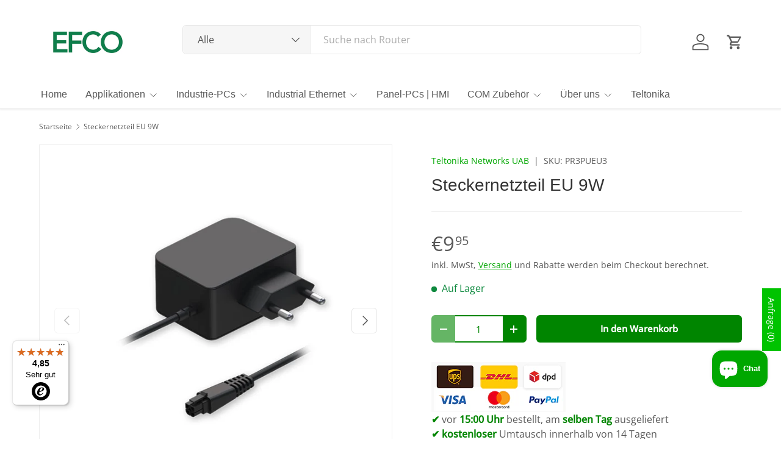

--- FILE ---
content_type: text/javascript
request_url: https://shop.efcotec.de/cdn/shop/t/30/assets/sticky-atc-panel.js?v=181954691680187795721727353608
body_size: -211
content:
if(!customElements.get("sticky-atc-panel")){class StickyAtcPanel extends HTMLElement{constructor(){super(),this.productSection=this.closest(".cc-main-product"),this.productInfo=this.productSection.querySelector(".product-info"),this.productForm=this.productSection.querySelector("product-form"),"IntersectionObserver"in window&&"MutationObserver"in window&&this.bindEvents()}disconnectedCallback(){window.removeEventListener("scroll",StickyAtcPanel.handleScroll)}bindEvents(){const observer=new IntersectionObserver(entries=>{entries.forEach(entry=>{entry.target===this.productForm&&!theme.mediaMatches.md?this.classList.toggle("sticky-atc-panel--out",entry.boundingClientRect.bottom>0):entry.target===this.productInfo&&theme.mediaMatches.md&&this.classList.toggle("sticky-atc-panel--out",entry.isIntersecting)})});this.productForm&&observer.observe(this.productForm),this.productInfo&&observer.observe(this.productInfo),window.addEventListener("scroll",StickyAtcPanel.handleScroll)}static handleScroll(){document.body.classList.toggle("scrolled-to-bottom",window.scrollY+window.innerHeight+100>document.body.scrollHeight)}}customElements.define("sticky-atc-panel",StickyAtcPanel)}
//# sourceMappingURL=/cdn/shop/t/30/assets/sticky-atc-panel.js.map?v=181954691680187795721727353608


--- FILE ---
content_type: text/javascript
request_url: https://widgets.trustedshops.com/js/X3B897C3DF3A50D425091A4975A68FD1C.js
body_size: 1339
content:
((e,t)=>{const r={shopInfo:{tsId:"X3B897C3DF3A50D425091A4975A68FD1C",name:"shop.efcotec.de",url:"shop.efcotec.de",language:"de",targetMarket:"DEU",ratingVariant:"WIDGET",eTrustedIds:{accountId:"acc-370e224e-c1ff-4baa-aa06-d395d7f2c62a",channelId:"chl-a6f1a988-4cc3-4ed3-bb93-393fa93d296b"},buyerProtection:{certificateType:"NO_AUDIT",certificateState:"NO_AUDIT",mainProtectionCurrency:"EUR",classicProtectionAmount:0,maxProtectionDuration:0,plusProtectionAmount:2e4,basicProtectionAmount:100},reviewSystem:{rating:{averageRating:4.85,averageRatingCount:34,overallRatingCount:46,distribution:{oneStar:1,twoStars:0,threeStars:0,fourStars:1,fiveStars:32}},reviews:[{average:5,buyerStatement:"Alles super - wie immer... :)",rawChangeDate:"2025-12-08T08:23:08.000Z",changeDate:"8.12.2025",transactionDate:"1.12.2025"},{average:5,buyerStatement:"Es hat einfach funktioniert",rawChangeDate:"2025-11-07T11:41:50.000Z",changeDate:"7.11.2025",transactionDate:"31.10.2025"},{average:5,buyerStatement:"Alles super wie immer...! Schnelle Lieferung, toller Service... wie immer!",rawChangeDate:"2025-10-16T13:55:12.000Z",changeDate:"16.10.2025"}]},features:["SHOP_CONSUMER_MEMBERSHIP","GUARANTEE_RECOG_CLASSIC_INTEGRATION","MARS_REVIEWS","MARS_EVENTS","DISABLE_REVIEWREQUEST_SENDING","MARS_QUESTIONNAIRE","MARS_PUBLIC_QUESTIONNAIRE","REVIEWS_AUTO_COLLECTION"],consentManagementType:"OFF",urls:{profileUrl:"https://www.trustedshops.de/bewertung/info_X3B897C3DF3A50D425091A4975A68FD1C.html",profileUrlLegalSection:"https://www.trustedshops.de/bewertung/info_X3B897C3DF3A50D425091A4975A68FD1C.html#legal-info",reviewLegalUrl:"https://help.etrusted.com/hc/de/articles/23970864566162"},contractStartDate:"2024-01-03 00:00:00",shopkeeper:{name:"EFCO Electronics GmbH",street:"Ulrichsberger Str. 17",country:"DE",city:"Deggendorf",zip:"94469"},displayVariant:"reviews-only",variant:"reviews-only",twoLetterCountryCode:"DE"},"process.env":{STAGE:"prod"},externalConfig:{trustbadgeScriptUrl:"https://widgets.trustedshops.com/assets/trustbadge.js",cdnDomain:"widgets.trustedshops.com"},elementIdSuffix:"-98e3dadd90eb493088abdc5597a70810",buildTimestamp:"2026-01-17T05:43:37.177Z",buildStage:"prod"},a=r=>{const{trustbadgeScriptUrl:a}=r.externalConfig;let n=t.querySelector(`script[src="${a}"]`);n&&t.body.removeChild(n),n=t.createElement("script"),n.src=a,n.charset="utf-8",n.setAttribute("data-type","trustbadge-business-logic"),n.onerror=()=>{throw new Error(`The Trustbadge script could not be loaded from ${a}. Have you maybe selected an invalid TSID?`)},n.onload=()=>{e.trustbadge?.load(r)},t.body.appendChild(n)};"complete"===t.readyState?a(r):e.addEventListener("load",(()=>{a(r)}))})(window,document);